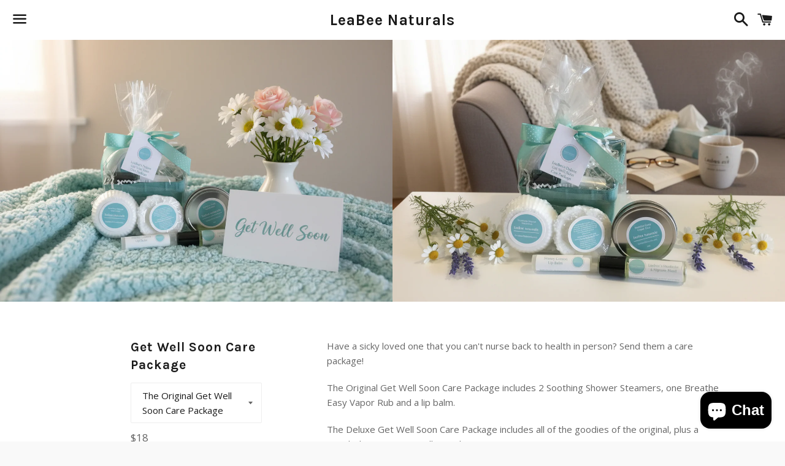

--- FILE ---
content_type: text/javascript; charset=utf-8
request_url: https://shopleabeenaturals.com/products/get-well-soon-care-package.js
body_size: 1215
content:
{"id":7753571723,"title":"Get Well Soon Care Package","handle":"get-well-soon-care-package","description":"\u003cp\u003eHave a sicky loved one that you can't nurse back to health in person? Send them a care package!\u003c\/p\u003e\n\u003cp\u003eThe Original Get Well Soon Care Package includes 2 Soothing Shower Steamers, one Breathe Easy Vapor Rub and a lip balm.\u003c\/p\u003e\n\u003cp\u003eThe Deluxe Get Well Soon Care Package includes all of the goodies of the original, plus a Headache \u0026amp; Migraine roll on gel.\u003c\/p\u003e\n\u003cp\u003eBoth options are gift wrapped as depicted in the photos, wrapped in cellophane with a personalized card.\u003c\/p\u003e\n\u003cp\u003eIf pregnant, please consult your doctor before using essential oils.\u003c\/p\u003e\n\u003cp\u003eCheck out our other goodies! LeaBeeNaturals.com\u003c\/p\u003e\n\u003cp\u003eInstagram: @LeaBeeNaturals\u003cbr\u003eFacebook.com\/LeaBeeNaturals\u003c\/p\u003e","published_at":"2016-11-11T21:26:00-05:00","created_at":"2016-11-11T21:26:46-05:00","vendor":"LeaBee Naturals","type":"Get Well Soon Care Package","tags":["Cold Care Package","Flu Care Package","Get Well Soon Care Package"],"price":1800,"price_min":1800,"price_max":2100,"available":true,"price_varies":true,"compare_at_price":null,"compare_at_price_min":0,"compare_at_price_max":0,"compare_at_price_varies":false,"variants":[{"id":24890348555,"title":"The Original Get Well Soon Care Package","option1":"The Original Get Well Soon Care Package","option2":null,"option3":null,"sku":"","requires_shipping":true,"taxable":true,"featured_image":null,"available":true,"name":"Get Well Soon Care Package - The Original Get Well Soon Care Package","public_title":"The Original Get Well Soon Care Package","options":["The Original Get Well Soon Care Package"],"price":1800,"weight":369,"compare_at_price":null,"inventory_quantity":5,"inventory_management":"shopify","inventory_policy":"deny","barcode":"","requires_selling_plan":false,"selling_plan_allocations":[]},{"id":24890380875,"title":"The Deluxe Get Well Soon Care Package","option1":"The Deluxe Get Well Soon Care Package","option2":null,"option3":null,"sku":"","requires_shipping":true,"taxable":true,"featured_image":null,"available":true,"name":"Get Well Soon Care Package - The Deluxe Get Well Soon Care Package","public_title":"The Deluxe Get Well Soon Care Package","options":["The Deluxe Get Well Soon Care Package"],"price":2100,"weight":369,"compare_at_price":null,"inventory_quantity":4,"inventory_management":"shopify","inventory_policy":"deny","barcode":"","requires_selling_plan":false,"selling_plan_allocations":[]}],"images":["\/\/cdn.shopify.com\/s\/files\/1\/1594\/8841\/files\/image_6c7644be-0737-4ab2-ab03-efdf157027f3.png?v=1766281055","\/\/cdn.shopify.com\/s\/files\/1\/1594\/8841\/files\/image_4ac12da5-e83c-41f3-b501-173e654264ca.png?v=1766281055","\/\/cdn.shopify.com\/s\/files\/1\/1594\/8841\/products\/image_4ac12da5-e83c-41f3-b501-173e654264ca.jpg?v=1766281055","\/\/cdn.shopify.com\/s\/files\/1\/1594\/8841\/products\/image_6c7644be-0737-4ab2-ab03-efdf157027f3.jpg?v=1766281055","\/\/cdn.shopify.com\/s\/files\/1\/1594\/8841\/products\/image_6b363443-347f-4eda-880b-4c96194a74ba.jpg?v=1766281055","\/\/cdn.shopify.com\/s\/files\/1\/1594\/8841\/products\/image_1058c1bd-38f3-4dd0-9981-007bdd80fdd1.jpg?v=1766281055"],"featured_image":"\/\/cdn.shopify.com\/s\/files\/1\/1594\/8841\/files\/image_6c7644be-0737-4ab2-ab03-efdf157027f3.png?v=1766281055","options":[{"name":"Finish","position":1,"values":["The Original Get Well Soon Care Package","The Deluxe Get Well Soon Care Package"]}],"url":"\/products\/get-well-soon-care-package","media":[{"alt":null,"id":28800188547156,"position":1,"preview_image":{"aspect_ratio":1.5,"height":832,"width":1248,"src":"https:\/\/cdn.shopify.com\/s\/files\/1\/1594\/8841\/files\/image_6c7644be-0737-4ab2-ab03-efdf157027f3.png?v=1766281055"},"aspect_ratio":1.5,"height":832,"media_type":"image","src":"https:\/\/cdn.shopify.com\/s\/files\/1\/1594\/8841\/files\/image_6c7644be-0737-4ab2-ab03-efdf157027f3.png?v=1766281055","width":1248},{"alt":null,"id":28800188121172,"position":2,"preview_image":{"aspect_ratio":1.5,"height":832,"width":1248,"src":"https:\/\/cdn.shopify.com\/s\/files\/1\/1594\/8841\/files\/image_4ac12da5-e83c-41f3-b501-173e654264ca.png?v=1766281055"},"aspect_ratio":1.5,"height":832,"media_type":"image","src":"https:\/\/cdn.shopify.com\/s\/files\/1\/1594\/8841\/files\/image_4ac12da5-e83c-41f3-b501-173e654264ca.png?v=1766281055","width":1248},{"alt":null,"id":114025627732,"position":3,"preview_image":{"aspect_ratio":0.75,"height":2048,"width":1536,"src":"https:\/\/cdn.shopify.com\/s\/files\/1\/1594\/8841\/products\/image_4ac12da5-e83c-41f3-b501-173e654264ca.jpg?v=1766281055"},"aspect_ratio":0.75,"height":2048,"media_type":"image","src":"https:\/\/cdn.shopify.com\/s\/files\/1\/1594\/8841\/products\/image_4ac12da5-e83c-41f3-b501-173e654264ca.jpg?v=1766281055","width":1536},{"alt":null,"id":114025660500,"position":4,"preview_image":{"aspect_ratio":0.75,"height":2048,"width":1536,"src":"https:\/\/cdn.shopify.com\/s\/files\/1\/1594\/8841\/products\/image_6c7644be-0737-4ab2-ab03-efdf157027f3.jpg?v=1766281055"},"aspect_ratio":0.75,"height":2048,"media_type":"image","src":"https:\/\/cdn.shopify.com\/s\/files\/1\/1594\/8841\/products\/image_6c7644be-0737-4ab2-ab03-efdf157027f3.jpg?v=1766281055","width":1536},{"alt":null,"id":114025693268,"position":5,"preview_image":{"aspect_ratio":0.75,"height":2048,"width":1536,"src":"https:\/\/cdn.shopify.com\/s\/files\/1\/1594\/8841\/products\/image_6b363443-347f-4eda-880b-4c96194a74ba.jpg?v=1766281055"},"aspect_ratio":0.75,"height":2048,"media_type":"image","src":"https:\/\/cdn.shopify.com\/s\/files\/1\/1594\/8841\/products\/image_6b363443-347f-4eda-880b-4c96194a74ba.jpg?v=1766281055","width":1536},{"alt":null,"id":114025726036,"position":6,"preview_image":{"aspect_ratio":0.75,"height":2048,"width":1536,"src":"https:\/\/cdn.shopify.com\/s\/files\/1\/1594\/8841\/products\/image_1058c1bd-38f3-4dd0-9981-007bdd80fdd1.jpg?v=1766281055"},"aspect_ratio":0.75,"height":2048,"media_type":"image","src":"https:\/\/cdn.shopify.com\/s\/files\/1\/1594\/8841\/products\/image_1058c1bd-38f3-4dd0-9981-007bdd80fdd1.jpg?v=1766281055","width":1536}],"requires_selling_plan":false,"selling_plan_groups":[]}